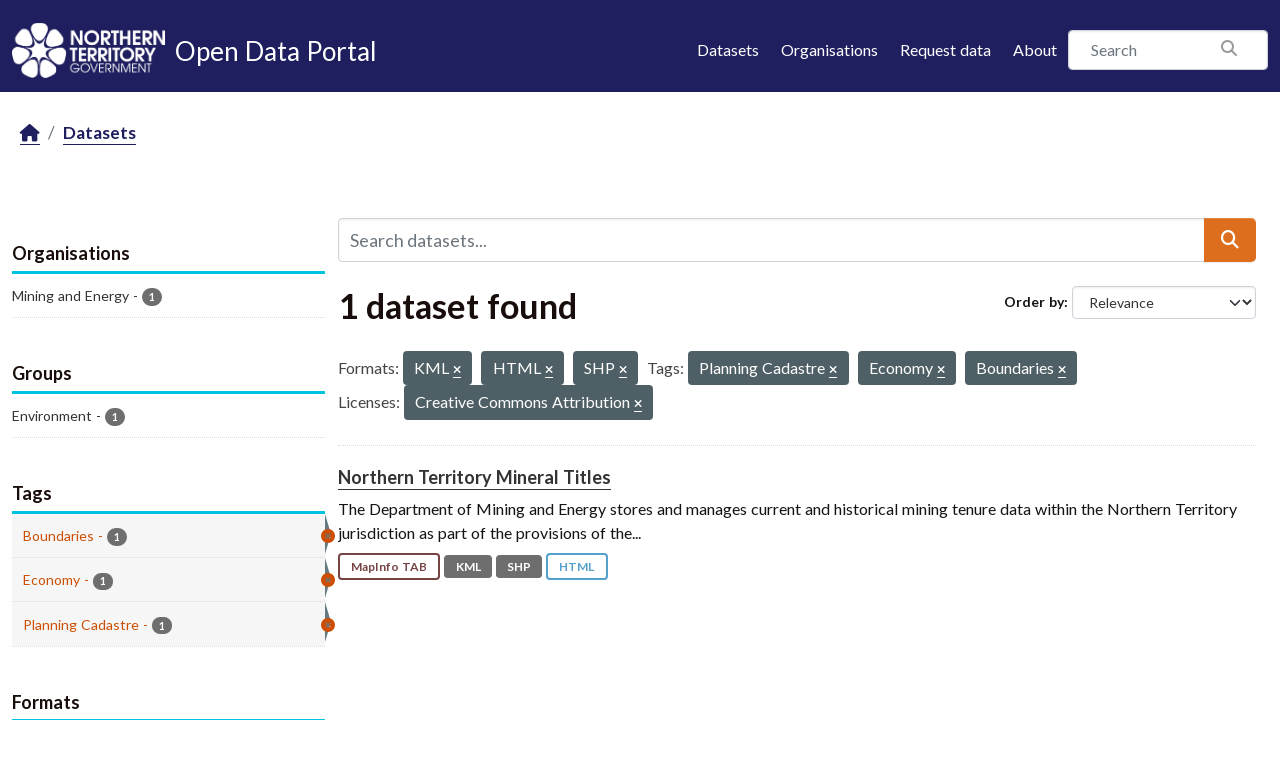

--- FILE ---
content_type: text/css; charset=utf-8
request_url: https://data.nt.gov.au/webassets/ntg_theme/1d976ed4_style.css
body_size: 12485
content:
body{color:#141414;word-spacing:1px;line-height:1.5}h1,h2,h3,h4,h5,h6{color:#180d0a;font-weight:bold;line-height:1.2;margin-bottom:.5rem}h1{font-size:2.125rem;font-weight:700;padding-bottom:15px}.module h1{margin-bottom:.5rem}h2{font-size:1.625rem;font-weight:600;margin:25px 0 25px}h3{font-size:1.375rem;margin:25px 0 25px}h4{font-size:1.25rem;margin:25px 0 17px}h5{font-size:1.125rem;margin:25px 0 17px}h6{font-size:1rem}ol,ul{margin-top:0;margin-bottom:1rem;padding-left:40px}ul li{list-style:none;margin-bottom:10px}ul li:before{content:"\f111";font-family:'FontAwesome';display:inline-block;position:relative;max-width:0;max-height:0;left:-20px;top:-3px;color:#d55028;font-size:7px;font-weight:900}ul.list-unstyled li,ul.resource-list li,ul.media-grid li,ul.user-list li,ul.select2-choices li,ul.select2-results li,ul.tag-list li{margin-bottom:0}ul.list-unstyled li:before,ul.resource-list li:before,ul.media-grid li:before,ul.user-list li:before,ul.select2-choices li:before,ul.select2-results li:before,ul.tag-list li:before{display:none}ul.user-list li{margin-bottom:10px}hr{margin-top:1rem;margin-bottom:1rem;border:0;border-top:1px solid rgba(0,0,0,0.1)}a{color:#1f1f5f;padding-bottom:1px;border-bottom:1.3px solid currentColor;text-decoration:none;-webkit-transition:none;transition:none}a:hover{text-decoration:none;border-width:0;color:#C33826}a:focus{outline:-webkit-focus-ring-color auto 1px;outline-offset:1px;text-decoration:none}blockquote{padding:0;margin:0 0 1rem;border:none;font-size:1rem}.module-narrow ul li,.module-resource ul li{margin-bottom:0}.module-narrow ul li:before,.module-resource ul li:before{display:none}.module-narrow ul li a,.module-resource ul li a{border:none}.module-narrow .image a,.module-resource .image a{border:none}.resource-item .heading{color:#1f1f5f;padding-bottom:1px;border-bottom:1.3px solid currentColor;text-decoration:none;-webkit-transition:none;transition:none;font-weight:normal}.resource-item .heading:hover{text-decoration:none;border-width:0;color:#C33826}.resource-item .heading:focus{outline:-webkit-focus-ring-color auto 1px;outline-offset:1px;text-decoration:none}.secondary .context-info .module-content{padding-top:1rem}.secondary .context-info h1.heading{font-weight:800}.secondary .filters .module-heading{font-size:1.125rem;font-weight:800}.greyed-text{color:#676767}.form-actions{overflow:hidden !important}.btn-default:hover{background-color:#CC4E02 !important}.search-form .input-group .btn{z-index:1}ul li::before{content:" "}ul.pagination li::before{display:none}ul.pagination li a{padding:.375rem .75rem;border:.0625rem solid #dee2e6}ul.pagination li a:hover{border-width:.0625rem}ul.pagination li.disabled a{cursor:not-allowed;display:block;margin-left:-1px;color:#777}ul.pagination li.disabled a:hover{color:#777}.context-info .description{word-break:break-word}header li{margin-bottom:0}header li:before{display:none}header a{border-bottom:none}header.masthead{padding:0.1rem 0 0.1rem 0 !important}header.masthead .navbar-collapse{border-top:.0625rem solid transparent;-webkit-box-shadow:inset 0 .0625rem 0 rgba(255,255,255,0.1);box-shadow:inset 0 .0625rem 0 rgba(255,255,255,0.1)}@media (min-width: 768px){header.masthead .navbar-collapse{padding:1.3125rem 0;border-top:none;-webkit-box-shadow:none;box-shadow:none}}header.masthead .nav{padding-right:0;-webkit-box-orient:vertical;-webkit-box-direction:normal;-ms-flex-direction:column;flex-direction:column}@media (min-width: 992px){header.masthead .nav{-webkit-box-orient:horizontal;-webkit-box-direction:normal;-ms-flex-direction:row;flex-direction:row}}@media (min-width: 992px){header.masthead .nav li{margin-left:.6875rem;margin-right:.6875rem}}header.masthead .nav li:hover a{background:none}header.masthead .nav li a{padding-left:0;padding-right:0}@media (min-width: 768px){header.masthead .nav li a{padding-top:.9375rem;padding-bottom:.4375rem}}header.masthead .nav li a:focus{background-color:transparent}header.masthead .nav li a:hover:after{background-color:#C33826}header.masthead .navbar{padding:0}header.masthead .navbar-brand{font-size:1rem}header.masthead .site-search{display:none}@media (min-width: 992px){header.masthead .site-search{display:block}}header.masthead .site-search input{width:11.25rem;height:2.5rem;margin-top:.4375rem;padding-right:2.5rem}@media (min-width: 1200px){header.masthead .site-search input{width:12.5rem}}header.masthead .site-search .btn-search{margin-top:-.875rem}.toolbar .breadcrumb a{color:#1f1f5f}.toolbar .breadcrumb a:hover{color:#C33826}.nt-header--logo{padding-top:.9375rem;padding-bottom:.9375rem}@media (min-width: 768px){.nt-header--logo{padding-top:1.3125rem;padding-bottom:.75rem;min-width:16.875rem}}@media (min-width: 992px){.nt-header--logo{min-width:23.75rem;display:-webkit-box;display:-ms-flexbox;display:flex;-webkit-box-align:end;-ms-flex-align:end;align-items:flex-end}}.nt-header--logo img{height:2.5rem;width:auto;margin-right:.625rem}@media (min-width: 768px){.nt-header--logo img{height:3.4375rem}}.nt-header--logo a{color:white}.nt-header--logo a:hover{color:white}.nt-header--logo--text{display:inline-block}@media (min-width: 768px){.nt-header--logo--text{position:relative;-webkit-box-sizing:content-box;box-sizing:content-box}}@media (min-width: 992px){.nt-header--logo--text{font-size:1.625rem;display:block;margin-bottom:.4375rem}}@media (min-width: 768px){.nt-header--logo--text:after{content:'';background-color:transparent;display:block;width:100%;height:.1875rem;position:absolute;bottom:.125rem;left:0;-webkit-transition:all 0.2s ease-in-out;transition:all 0.2s ease-in-out}}@media (min-width: 768px){.nt-header--logo--text:hover:after{background-color:#C33826;bottom:-.125rem}}@media (min-width: 992px){.nt-header--logo--text a{display:block}}.nt-header--logo--text span{display:inline-block}footer.site-footer{background-color:#f8f7f5;padding-top:50px;padding-bottom:0}footer.site-footer .footer-logo{display:inline-block;border:none;padding:0}footer.site-footer .menu-footer{padding-top:24px;padding-bottom:24px;font-size:1rem}footer.site-footer .menu-footer ul{display:-webkit-box;display:-ms-flexbox;display:flex;-ms-flex-wrap:wrap;flex-wrap:wrap;max-width:none;margin:0}footer.site-footer .menu-footer ul li{margin-bottom:8px;margin-right:0;line-height:1.5}footer.site-footer .menu-footer ul li:after{content:"|";margin:0 15px;color:#b9b9b9}footer.site-footer .menu-footer ul li:last-child:after{display:none}footer.site-footer .menu-footer ul li a{color:#494949;border-color:#1f1f5f;display:inline}footer.site-footer .menu-footer ul li a:hover{color:#C33826;border:none}footer.site-footer .copyright{background-color:#efece6;padding:1rem 0;color:#64635c;font-size:.875rem}.promoted-content{background:#efece6;padding:50px 0 20px}.promoted-content .container .row.row-flex{display:-webkit-box;display:-ms-flexbox;display:flex;-ms-flex-wrap:wrap;flex-wrap:wrap}@media (min-width: 768px){.promoted-content .container .row .col-formated{padding-left:5px;padding-right:5px}}@media (min-width: 768px){.promoted-content .container .row .col-formated:first-child{padding-left:0}}@media (min-width: 768px){.promoted-content .container .row .col-formated:nth-child(3n){padding-right:0}}@media (min-width: 768px){.promoted-content .container .row .col-formated:nth-child(3n+1){padding-left:0}}.promoted-content .container .row [class*="col-"]{margin-bottom:30px}[class*="col-"]{margin-bottom:30px}.card{background-color:white;border-radius:5px;border:1px solid rgba(0,0,0,0.125);height:100%}.card hr{margin-top:16px;margin-bottom:0}.card--content{padding:20px 20px 105px}.card--image img{border-top-left-radius:5px;border-top-right-radius:5px}.card--date-display{color:#127CC0;font-size:1rem;overflow:hidden}.card--title{font-size:1.5rem;color:#127CC0;margin-top:25px;margin-bottom:0}.no-date.no-image .card--title,.card--title .no-date{margin-top:0}.card--title a{color:#127CC0;font-weight:700;border-bottom:none}.card--title a:hover{text-decoration:none;color:#127CC0}.card--desc{padding-top:10px}.card--desc li{padding-bottom:5px}.card--button{position:absolute;bottom:30px}.card--button a{padding:12px 35px;background:#127CC0;color:white;border-radius:5px;border:1px solid transparent;font-weight:400}.card--button a:hover{color:white;text-decoration:none}.promoted-content-list .btn-xs{padding:1px 5px}.promoted-content-list .handle{padding:5px;cursor:pointer;float:left}.promoted-content-list details{margin-left:40px;max-width:720px}.nt-hero{width:100%;background-size:cover;background-position:center center;background-repeat:no-repeat;position:relative}.nt-hero__content{padding:150px 0 20px}@media (min-width: 768px){.nt-hero__content{padding-top:205px;padding-bottom:60px}}@media (min-width: 768px){.has-tagline .nt-hero__content{padding-bottom:20px}}.nt-hero__tagline{color:#F8F8F8;font-size:1rem;white-space:pre-line;text-align:right;margin-top:10px}@media (min-width: 768px){.nt-hero__tagline{margin-top:20px}}.nt-hero__search-wrapper{background-color:#F8F8F8;padding:15px;max-width:860px;border-radius:5px;margin:auto}@media (min-width: 768px){.nt-hero__search-wrapper{padding:20px 38.5px}}.nt-hero__search-wrapper__title{margin:0;font-size:1rem;font-weight:700;color:#1f1f5f;font-family:'Lato', sans-serif}@media (min-width: 1200px){.nt-hero__search-wrapper__title{font-size:1.625rem}}.nt-hero__search-form{position:relative;padding-top:10px}@media (min-width: 992px){.nt-hero__search-form{padding-top:20px}}.nt-hero__search-form input{font-family:'Lato', sans-serif;font-size:1rem;color:#1f1f5f !important;background-color:#F8F8F8;width:100%;height:44px;border:1px solid #676767;border-radius:3px;padding:10px 45px 10px 15px}.nt-hero__search-form input::-webkit-input-placeholder{color:#1f1f5f;opacity:1}.nt-hero__search-form input::-moz-placeholder{color:#1f1f5f;opacity:1}.nt-hero__search-form input:-ms-input-placeholder{color:#1f1f5f;opacity:1}.nt-hero__search-form input::-ms-input-placeholder{color:#1f1f5f;opacity:1}.nt-hero__search-form input::placeholder{color:#1f1f5f;opacity:1}.nt-hero__search-form input:-ms-input-placeholder{color:#1f1f5f}.nt-hero__search-form input::-ms-input-placeholder{color:#1f1f5f}.nt-hero__search-form button{position:absolute;top:10px;right:0;bottom:0;border:0;background-color:transparent;color:#1f1f5f;width:2.75rem;height:2.75rem}@media (min-width: 992px){.nt-hero__search-form button{top:20px}}.nt-hero__search-form button i{color:#1f1f5f}.nt-dataset-group{background:white}.nt-dataset-group [class*="col-"]{margin-bottom:0}.nt-dataset-group__content{padding:20px 0}.nt-dataset-group__content__title{color:#1f1f5f;font-size:1.25rem;font-weight:700}.nt-dataset-group ul{padding:0;margin:0;max-width:none}@media (min-width: 768px){.nt-dataset-group ul{display:-webkit-box;display:-ms-flexbox;display:flex;-webkit-box-orient:horizontal;-webkit-box-direction:normal;-ms-flex-flow:row wrap;flex-flow:row wrap}}.nt-dataset-group ul li{list-style:none;padding-bottom:12px}@media (min-width: 768px){.nt-dataset-group ul li{-webkit-box-flex:0;-ms-flex:0 0 auto;flex:0 0 auto;width:33.333%;padding-left:5px;padding-right:5px}}.nt-dataset-group ul li:before{display:none}@media (min-width: 768px){.nt-dataset-group ul li:first-child{padding-left:0}}@media (min-width: 768px){.nt-dataset-group ul li:nth-child(3n){padding-right:0}}@media (min-width: 768px){.nt-dataset-group ul li:nth-child(3n+1){padding-left:0}}@media (min-width: 768px){.nt-dataset-group ul li:nth-last-child(-n+3){padding-bottom:0}}.nt-dataset-group ul li:last-child{padding-bottom:0}.nt-dataset-group ul li span{display:inline-block;padding:0 21px;width:100%}.nt-dataset-group ul li span img{width:25px;height:25px;display:inline-block;vertical-align:bottom;margin-right:5px}.nt-dataset-group ul li span a{vertical-align:bottom}.resource-item .heading{color:#1f1f5f;padding-bottom:1px;border-bottom:1.3px solid currentColor;text-decoration:none;-webkit-transition:none;transition:none;font-weight:normal}.resource-item .heading:hover{text-decoration:none;border-width:0;color:#C33826}.resource-item .heading:focus{outline:-webkit-focus-ring-color auto 1px;outline-offset:1px;text-decoration:none}.resource-item .btn-download{min-width:215px;text-align:left}


--- FILE ---
content_type: application/javascript; charset=utf-8
request_url: https://data.nt.gov.au/webassets/ckanext-googleanalytics/event_tracking.js?71ae8997
body_size: 456
content:
ckan.module("google-analytics",function(jQuery,_){"use strict";return{options:{googleanalytics_resource_prefix:""},initialize:function(){jQuery("a.resource-url-analytics").on("click",function(){var resource_url=encodeURIComponent(jQuery(this).prop("href"));if(resource_url){if(typeof ga==="undefined"){gtag('event',"Download",{'event_category':"Resource",'event_label':resource_url,});}else{ga("send","event","Resource","Download",resource_url);}}});}};});

--- FILE ---
content_type: application/javascript; charset=utf-8
request_url: https://data.nt.gov.au/webassets/ntg_theme/18b87892_scripts.js
body_size: 127
content:
(function($){$(document).ready(function(){if(window.location.pathname==='/'){document.body.className+=' '+'home';}});})(jQuery)